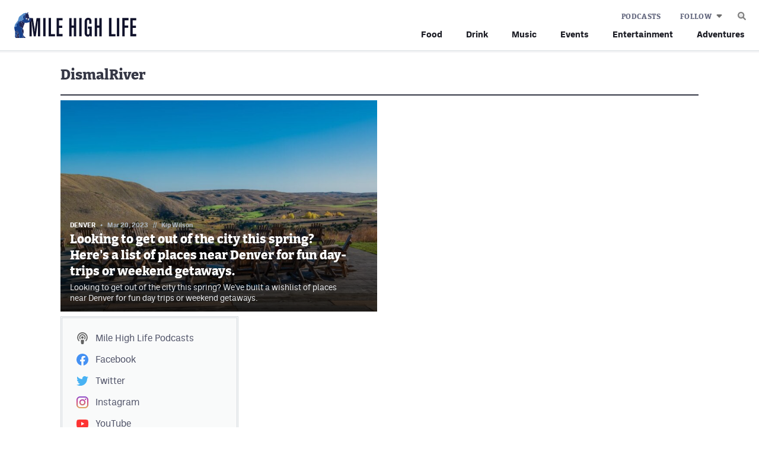

--- FILE ---
content_type: text/html; charset=UTF-8
request_url: https://milehighlife.com/tag/dismalriver/
body_size: 7331
content:
<!DOCTYPE html>
<html lang="en" xml:lang="en" xmlns="http://www.w3.org/1999/xhtml">

<head>
	<meta http-equiv="X-UA-Compatible" content="IE=Edge">
	<meta name="viewport" content="initial-scale=1, minimum-scale=1, minimal-ui, width=device-width" />
	<title>DismalRiver Archives | Mile High Life</title>
	<meta charset="UTF-8">
	<meta name='robots' content='index, follow, max-image-preview:large, max-snippet:-1, max-video-preview:-1' />
	<link rel="alternate" type="application/rss+xml" title="Mile High Life Feed" href="https://milehighlife.com/feed/">

	<!-- This site is optimized with the Yoast SEO plugin v26.7 - https://yoast.com/wordpress/plugins/seo/ -->
	<link rel="canonical" href="https://milehighlifecom.alias.strangecode.com/tag/dismalriver/" />
	<meta property="og:locale" content="en_US" />
	<meta property="og:type" content="article" />
	<meta property="og:title" content="DismalRiver Archives | Mile High Life" />
	<meta property="og:url" content="https://milehighlifecom.alias.strangecode.com/tag/dismalriver/" />
	<meta property="og:site_name" content="Mile High Life" />
	<meta property="og:image" content="https://milehighlife.com/wp-content/uploads/2023/02/OG-default.png" />
	<meta property="og:image:width" content="1200" />
	<meta property="og:image:height" content="630" />
	<meta property="og:image:type" content="image/png" />
	<meta name="twitter:card" content="summary_large_image" />
	<script type="application/ld+json" class="yoast-schema-graph">{"@context":"https://schema.org","@graph":[{"@type":"CollectionPage","@id":"https://milehighlifecom.alias.strangecode.com/tag/dismalriver/","url":"https://milehighlifecom.alias.strangecode.com/tag/dismalriver/","name":"DismalRiver Archives | Mile High Life","isPartOf":{"@id":"/#website"},"primaryImageOfPage":{"@id":"https://milehighlifecom.alias.strangecode.com/tag/dismalriver/#primaryimage"},"image":{"@id":"https://milehighlifecom.alias.strangecode.com/tag/dismalriver/#primaryimage"},"thumbnailUrl":"https://milehighlife.com/wp-content/uploads/2023/03/DRC_01461-img-web.jpg","breadcrumb":{"@id":"https://milehighlifecom.alias.strangecode.com/tag/dismalriver/#breadcrumb"},"inLanguage":"en-US"},{"@type":"ImageObject","inLanguage":"en-US","@id":"https://milehighlifecom.alias.strangecode.com/tag/dismalriver/#primaryimage","url":"https://milehighlife.com/wp-content/uploads/2023/03/DRC_01461-img-web.jpg","contentUrl":"https://milehighlife.com/wp-content/uploads/2023/03/DRC_01461-img-web.jpg","width":1000,"height":667},{"@type":"BreadcrumbList","@id":"https://milehighlifecom.alias.strangecode.com/tag/dismalriver/#breadcrumb","itemListElement":[{"@type":"ListItem","position":1,"name":"Home","item":"https://milehighlife.com/"},{"@type":"ListItem","position":2,"name":"DismalRiver"}]},{"@type":"WebSite","@id":"/#website","url":"/","name":"Mile High Life","description":"Life, Leisure, And Community In The Place We Call Home","potentialAction":[{"@type":"SearchAction","target":{"@type":"EntryPoint","urlTemplate":"/?s={search_term_string}"},"query-input":{"@type":"PropertyValueSpecification","valueRequired":true,"valueName":"search_term_string"}}],"inLanguage":"en-US"}]}</script>
	<!-- / Yoast SEO plugin. -->


<link rel="preconnect" href="https://adservice.google.com/"><link rel="preconnect" href="https://googleads.g.doubleclick.net/"><link rel="preconnect" href="https://www.googletagservices.com/"><!-- Google Tag Manager --><script>(function(w,d,s,l,i){w[l]=w[l]||[];w[l].push({'gtm.start':new Date().getTime(),event:'gtm.js'});var f=d.getElementsByTagName(s)[0],j=d.createElement(s),dl=l!='dataLayer'?'&l='+l:'';j.async=true;j.src='https://www.googletagmanager.com/gtm.js?id='+i+dl;f.parentNode.insertBefore(j,f);})(window,document,'script','dataLayer','GTM-PH6T7J4');</script><!-- End Google Tag Manager -->	<meta name="application-name" content="Mile High Life" />
	<link rel="preload" href="https://milehighlife.com/wp-content/themes/elbert/fonts/bitterpro-extrabold-subset.woff2" as="font" type="font/woff2" crossorigin="anonymous">
	<link rel="preload" href="https://milehighlife.com/wp-content/themes/elbert/fonts/ballinger-regular-subset.woff2" as="font" type="font/woff2" crossorigin="anonymous">
	<link rel="preload" href="https://milehighlife.com/wp-content/themes/elbert/fonts/ballinger-bold-subset.woff2" as="font" type="font/woff2" crossorigin="anonymous">		
	
	<link rel="apple-touch-icon" href="/apple-touch-icon.png"/>
	<link rel="apple-touch-icon" sizes="180x180" href="/apple-touch-icon.png">
	<link rel="icon" type="image/png" sizes="16x16" href="/favicon-16x16.png">	
	<link rel="icon" type="image/png" sizes="32x32" href="/favicon-32x32.png">	
	<link rel="icon" href="/favicon.ico" sizes="any">
	<link rel="icon" href="/favicon.svg" type="image/svg+xml">
	<meta name="msapplication-TileImage" content="/mstile-144x144.png">
	<link rel="manifest" href="/site.webmanifest" crossorigin="use-credentials"/>
	<script>function loadFonts(){sessionStorage.fontsLoaded?document.documentElement.classList.add("fonts-loaded-2"):"fonts"in document&&(console.log("document.fonts",document.fonts),document.fonts.load("1em bitterpro_extrabold_initial"),document.fonts.load("1em ballinger_initial").then((o=>{document.documentElement.classList.add("fonts-loaded-1"),Promise.all([document.fonts.load("800 1em bitterpro_extrabold"),document.fonts.load("400 1em ballinger"),document.fonts.load("700 1em ballinger")]).then((o=>{document.documentElement.classList.add("fonts-loaded-2"),sessionStorage.fontsLoaded=!0}))})))}loadFonts();</script><link rel="alternate" type="application/rss+xml" title="Mile High Life &raquo; DismalRiver Tag Feed" href="https://milehighlife.com/tag/dismalriver/feed/" />
<style id='wp-img-auto-sizes-contain-inline-css' type='text/css'>
img:is([sizes=auto i],[sizes^="auto," i]){contain-intrinsic-size:3000px 1500px}
/*# sourceURL=wp-img-auto-sizes-contain-inline-css */
</style>
<link rel='stylesheet' id='grid-css' href='https://milehighlife.com/wp-content/plugins/grid-shortcakes/grid-shortcakes.css?ver=6.9' type='text/css' media='all' />
<link rel='stylesheet' id='elbert-style-css' href='https://milehighlife.com/wp-content/themes/elbert/style.css?v=1742404884657%21&#038;ver=elbert-style' type='text/css' media='all' />
<link rel='stylesheet' id='elbert-style-mhl-css' href='https://milehighlife.com/wp-content/themes/elbert-mhl/style.css?v=1742404884660!' type='text/css' media='all' />
<script type="text/javascript" src="https://milehighlife.com/wp-includes/js/jquery/jquery.min.js?ver=3.7.1" id="jquery-core-js"></script>
<script type="text/javascript" src="https://milehighlife.com/wp-includes/js/jquery/jquery-migrate.min.js?ver=3.4.1" id="jquery-migrate-js"></script>
	<meta name="application-name" content="Mile High Life" />
	<meta name="apple-mobile-web-app-capable" content="yes" />
	<meta name="apple-mobile-web-app-status-bar-style" content="#112B61" />
	<link rel="mask-icon" href="/safari-pinned-tab.svg" color="#112B61">
	<meta name="theme-color" content="#112B61">
	<meta name="msapplication-TileColor" content="#112B61" />
	<!-- Google Ads --><script async src="https://securepubads.g.doubleclick.net/tag/js/gpt.js"></script><script>window.googletag = window.googletag || {cmd: []}; googletag.cmd.push(function() {var contentSizeMap = googletag.sizeMapping().addSize([1076, 0], [728, 90]) .addSize([800, 0], []).addSize([300, 0], [300, 250]).addSize([0, 0], []).build();googletag.defineSlot('/65792806/MHL-con-1', [[728, 90], [300, 250]], 'content-gpt-ad-1').setTargeting('lc', ['con']).setTargeting('p', ['1']).defineSizeMapping(contentSizeMap).addService(googletag.pubads());googletag.defineSlot('/65792806/MHL-con-2', [[728, 90], [300, 250]], 'content-gpt-ad-2').setTargeting('lc', ['con']).setTargeting('p', ['2']).defineSizeMapping(contentSizeMap).addService(googletag.pubads());var sidebarSizeMap = googletag.sizeMapping().addSize([723, 0], [[300, 600], [300, 250]]).addSize([300, 0], [300, 250]).addSize([0, 0], []).build();googletag.defineSlot('/65792806/MHL-sb-2', [[300, 600], [300, 250]], 'sidebar-gpt-ad-2').setTargeting('lc', ['sb']).setTargeting('p', ['2']).defineSizeMapping(sidebarSizeMap).addService(googletag.pubads());googletag.defineSlot('/65792806/MHL-sb-1', [300, 250], 'sidebar-gpt-ad-1').setTargeting('lc', ['sb']).setTargeting('p', ['1']).addService(googletag.pubads());googletag.defineSlot('/65792806/MHS-s-ftr', [1, 1], 'sticky-footer-ad').addService(googletag.pubads());googletag.pubads().setTargeting('h', ['']);});</script><!-- End Google Ads --></head>

<body class="archive tag tag-dismalriver tag-428 wp-theme-elbert wp-child-theme-elbert-mhl">
	<header id="masthead" class="">
		<div class="menu-container">

			<div class="navbar">
				<div class="site-branding" itemscope itemtype="http://schema.org/Organization">
					<a href="/" rel="home" itemprop="url" aria-label="Home">
						<img itemprop="logo" src="https://milehighlife.com/wp-content/themes/elbert-mhl/gfx/logo.svg" alt="logo">
					</a>
				</div>

				<button id="js-nav-icon" aria-label="mobile menu" aria-expanded="false" aria-pressed="false">
					<svg aria-hidden="true" width="25" height="21" viewBox="0 0 25 21" fill="none"
						xmlns="http://www.w3.org/2000/svg">
						<path id="line1" d="M2.45923 0H23.4592L24.9592 1.5L23.4592 3H2.45923L0.959229 1.5L2.45923 0Z"
							fill="var(--color-fill, #A80100)" />
						<path id="line2" d="M2.45923 9H23.4592L24.9592 10.5L23.4592 12H2.45923L0.959229 10.5L2.45923 9Z"
							fill="var(--color-fill, #A80100)" />
						<path id="line3"
							d="M2.45923 18H23.4592L24.9592 19.5L23.4592 21H2.45923L0.959229 19.5L2.45923 18Z"
							fill="var(--color-fill, #A80100)" />
					</svg>
				</button>
			</div>

			<nav id="site-navigation">
				
<form autocomplete="off" role="search" method="get" class="search-form"
	action="https://milehighlife.com/">
	<button type="submit" class="search-submit" aria-label="submit search">
		<i class="icon i-search" aria-hidden="true">
	<svg width="14" height="14" viewBox="0 0 14 14" xmlns="http://www.w3.org/2000/svg">
		<style>
		path {
			transition: fill 180ms ease-in-out;
		}
		</style>
		<defs>
			<linearGradient id="6qTYd/QMPhA=" x1="5.6875" y1="0" x2="5.6875" y2="11.375"
				gradientUnits="userSpaceOnUse">
				<stop stop-color="var(--color-gradient, #B3B3B3)" stop-opacity="0" />
				<stop stop-color="var(--color-gradient, #B3B3B3)" offset="1" stop-opacity="0.8" />
			</linearGradient>
		</defs>
		<path id="lens" opacity="0.75"
			d="M11.375 5.6875C11.375 8.82862 8.82862 11.375 5.6875 11.375C2.54638 11.375 0 8.82862 0 5.6875C0 2.54638 2.54638 0 5.6875 0C8.82862 0 11.375 2.54638 11.375 5.6875Z"
			fill="url(#6qTYd/QMPhA=)" />
		<path opacity="0.8" fill-rule="evenodd" clip-rule="evenodd"
			d="M5.6875 8.75C7.37887 8.75 8.75 7.37887 8.75 5.6875C8.75 3.99613 7.37887 2.625 5.6875 2.625C3.99613 2.625 2.625 3.99613 2.625 5.6875C2.625 7.37887 3.99613 8.75 5.6875 8.75ZM5.6875 11.375C8.82862 11.375 11.375 8.82862 11.375 5.6875C11.375 2.54638 8.82862 0 5.6875 0C2.54638 0 0 2.54638 0 5.6875C0 8.82862 2.54638 11.375 5.6875 11.375Z"
			fill="var(--color-inner-rim, #fff)" />
		<path class="handle" fill-rule="evenodd" clip-rule="evenodd"
			d="M9.1875 5.6875C9.1875 7.6205 7.6205 9.1875 5.6875 9.1875C3.7545 9.1875 2.1875 7.6205 2.1875 5.6875C2.1875 3.7545 3.7545 2.1875 5.6875 2.1875C7.6205 2.1875 9.1875 3.7545 9.1875 5.6875ZM8.8611 10.4079C7.95461 11.0186 6.86268 11.375 5.6875 11.375C2.54638 11.375 0 8.82862 0 5.6875C0 2.54638 2.54638 0 5.6875 0C8.82862 0 11.375 2.54638 11.375 5.6875C11.375 6.8627 11.0186 7.95466 10.4079 8.86115L13.8238 12.277C14.019 12.4723 14.019 12.7889 13.8238 12.9841L12.9841 13.8238C12.7888 14.0191 12.4722 14.0191 12.277 13.8238L8.8611 10.4079Z"
			fill="var(--color-fill, #808080)" />
	</svg>
</i>	</button>
	<input type="search" class="search-field"
		placeholder="Search &hellip;"
		value="" name="s"
		title="Search for:" />
</form>
				<button class="js-toggle-search"
					aria-label="search"><i class="icon i-search" aria-hidden="true">
	<svg width="14" height="14" viewBox="0 0 14 14" xmlns="http://www.w3.org/2000/svg">
		<style>
		path {
			transition: fill 180ms ease-in-out;
		}
		</style>
		<defs>
			<linearGradient id="b3RCT2uV8vE=" x1="5.6875" y1="0" x2="5.6875" y2="11.375"
				gradientUnits="userSpaceOnUse">
				<stop stop-color="var(--color-gradient, #B3B3B3)" stop-opacity="0" />
				<stop stop-color="var(--color-gradient, #B3B3B3)" offset="1" stop-opacity="0.8" />
			</linearGradient>
		</defs>
		<path id="lens" opacity="0.75"
			d="M11.375 5.6875C11.375 8.82862 8.82862 11.375 5.6875 11.375C2.54638 11.375 0 8.82862 0 5.6875C0 2.54638 2.54638 0 5.6875 0C8.82862 0 11.375 2.54638 11.375 5.6875Z"
			fill="url(#b3RCT2uV8vE=)" />
		<path opacity="0.8" fill-rule="evenodd" clip-rule="evenodd"
			d="M5.6875 8.75C7.37887 8.75 8.75 7.37887 8.75 5.6875C8.75 3.99613 7.37887 2.625 5.6875 2.625C3.99613 2.625 2.625 3.99613 2.625 5.6875C2.625 7.37887 3.99613 8.75 5.6875 8.75ZM5.6875 11.375C8.82862 11.375 11.375 8.82862 11.375 5.6875C11.375 2.54638 8.82862 0 5.6875 0C2.54638 0 0 2.54638 0 5.6875C0 8.82862 2.54638 11.375 5.6875 11.375Z"
			fill="var(--color-inner-rim, #fff)" />
		<path class="handle" fill-rule="evenodd" clip-rule="evenodd"
			d="M9.1875 5.6875C9.1875 7.6205 7.6205 9.1875 5.6875 9.1875C3.7545 9.1875 2.1875 7.6205 2.1875 5.6875C2.1875 3.7545 3.7545 2.1875 5.6875 2.1875C7.6205 2.1875 9.1875 3.7545 9.1875 5.6875ZM8.8611 10.4079C7.95461 11.0186 6.86268 11.375 5.6875 11.375C2.54638 11.375 0 8.82862 0 5.6875C0 2.54638 2.54638 0 5.6875 0C8.82862 0 11.375 2.54638 11.375 5.6875C11.375 6.8627 11.0186 7.95466 10.4079 8.86115L13.8238 12.277C14.019 12.4723 14.019 12.7889 13.8238 12.9841L12.9841 13.8238C12.7888 14.0191 12.4722 14.0191 12.277 13.8238L8.8611 10.4079Z"
			fill="var(--color-fill, #808080)" />
	</svg>
</i></button>

								<ul id="menu-featured-categories" class="menu-primary"><li id="menu-item-66" class="i-food menu-item menu-item-type-post_type menu-item-object-page menu-item-66"><a href="https://milehighlife.com/food/">Food</a></li>
<li id="menu-item-65" class="i-drink menu-item menu-item-type-post_type menu-item-object-page menu-item-65"><a href="https://milehighlife.com/drink/">Drink</a></li>
<li id="menu-item-64" class="i-music menu-item menu-item-type-post_type menu-item-object-page menu-item-64"><a href="https://milehighlife.com/music/">Music</a></li>
<li id="menu-item-63" class="i-events menu-item menu-item-type-post_type menu-item-object-page menu-item-63"><a href="https://milehighlife.com/events/">Events</a></li>
<li id="menu-item-62" class="i-entertainment menu-item menu-item-type-post_type menu-item-object-page menu-item-62"><a href="https://milehighlife.com/entertainment/">Entertainment</a></li>
<li id="menu-item-61" class="i-adventures menu-item menu-item-type-post_type menu-item-object-page menu-item-61"><a href="https://milehighlife.com/adventures/">Adventures</a></li>
</ul>				
												
								<ul id="menu-kicker-menu" class="menu-kicker"><li id="menu-item-33" class="menu-item menu-item-type-post_type menu-item-object-page menu-item-33"><a href="https://milehighlife.com/podcasts/">Podcasts</a></li>
</ul>				
				<ul class="follow-links">
	<li class="menu-item-has-children">
		<button>Follow</button>
		<ul class="sub-menu">
			<!-- <li class="sub-links">
				<ul>
					<li><a href="https://www.spreaker.com/user/14520356"><i class="icon i-podcast"></i><var>Mile High
								Life&nbsp;</var>Podcasts</a>
					</li>
				</ul>
			</li> -->
			<li><a href="https://www.facebook.com/milehighlife" target="_blank"><i
						class="icon i-facebook"></i>Facebook</a>
			</li>
			<li><a href="https://www.twitter.com/milehighlife_co" target="_blank"><i
						class="icon i-twitter"></i>Twitter</a>
			</li>
			<li><a href="https://www.instagram.com/milehighlife/" target="_blank"><i
						class="icon i-instagram"></i>Instagram</a></li>
			<li><a href="https://www.youtube.com/channel/UCBV3AeU1UlfQWmXfavuaHrw" target="_blank"><i
						class="icon i-youtube"></i>YouTube</a></li>
			<!-- <li><a href="https://www.twitch.tv/milehighsportstv" target="_blank"><i class="icon i-twitch"></i>Twitch</a></li> -->
			<li><a href="https://www.tiktok.com/@milehighlife_co" target="_blank"><i
						class="icon i-tiktok"></i>TikTok</a></li>
		</ul>
	</li>
</ul>
				<ul class="sister-links">
	<li class="dashed"></li>
	<li><a href="https://milehighsports.com" target="_blank"><i class="icon i-mhs"></i>MileHighSports.com</a></li>
	<li><a href="https://www.denverstiffs.com" target="_blank"><i class="icon i-ds"></i>DenverStiffs.com</a></li>
	<li><a href="https://hockeymountainhigh.com" target="_blank"><i class="icon i-hmh"></i>HockeyMountainHigh.com</a></li>
	<li><a href="https://coloradopreps.com" target="_blank"><i class="icon i-copreps"></i>ColoradoPreps.com</a></li>
</ul>

												<ul id="menu-contact-menu" class="menu-contact"><li id="menu-item-333" class="menu-item menu-item-type-post_type menu-item-object-page menu-item-333"><a href="https://milehighlife.com/contact/">Contact</a></li>
<li id="menu-item-329" class="menu-item menu-item-type-post_type menu-item-object-page menu-item-329"><a href="https://milehighlife.com/contest-rules/">Contest Rules</a></li>
<li id="menu-item-36" class="menu-item menu-item-type-post_type menu-item-object-page menu-item-privacy-policy menu-item-36"><a rel="privacy-policy" href="https://milehighlife.com/privacy-policy/">Privacy Policy</a></li>
</ul>				
				<button class="close-menu" aria-label="close mobile menu">
					<i aria-hidden="true">
						<svg width="18" height="17" viewBox="0 0 18 17" fill="none" xmlns="http://www.w3.org/2000/svg">
							<path fill-rule="evenodd" clip-rule="evenodd"
								d="M11.125 8.5L17.5 14.875V17H15.375L9 10.625L2.625 17H0.5V14.875L6.875 8.5L0.5 2.125V0H2.625L9 6.375L15.375 0H17.5V2.125L11.125 8.5Z"
								fill="white" />
						</svg></i>
				</button>
			</nav>
		</div>
	</header>
<main id="post-967" class="archive pt-medium-1 pb-2 pb-large-3 pb-xxlarge-6 post-967 post type-post status-publish format-standard has-post-thumbnail hentry category-adventures category-concerts category-denver tag-canyon-swing tag-colorado tag-dismalriver tag-ghosttown tag-mishawaka tag-outdooradventures tag-outdoors tag-spring">

	<div class="grid-container">
		<div class="grid-x grid-margin-x">
			<div class="cell">
				<header class="page-title archive-title border-under">
	<h1 class="heading">
		DismalRiver	</h1>
</header>			</div>
		</div>

										<div class="grid-x grid-margin-x featured-posts featured-large">
									
<article class="post-excerpt denver">
	<a href="https://milehighlife.com/kips-colorado-spring-wishlist/">

		<figure class="thumb">
			<div class="aspect standard">
				<div class="img-wrap">
										<img width="425" height="283" src="https://milehighlife.com/wp-content/uploads/2023/03/DRC_01461-img-web-728x486.jpg" class="lazyloaded wp-post-image" alt="" loading="eager" decoding="async" srcset="https://milehighlife.com/wp-content/uploads/2023/03/DRC_01461-img-web-728x486.jpg 728w, https://milehighlife.com/wp-content/uploads/2023/03/DRC_01461-img-web-640x426.jpg 640w, https://milehighlife.com/wp-content/uploads/2023/03/DRC_01461-img-web.jpg 1000w" sizes="(max-width: 728px) 100vw, 728px" />									</div>
			</div>
		</figure>

		<div class="excerpt-content">
			<div class="post-meta">
								<span class="post-cat">Denver</span> <span class="sep diamond"
					  aria-hidden="true"><svg width="4" height="5" viewBox="0 0 4 5" fill="none">
						<path d="M0 2.5L2 0.5L4 2.5L2 4.5L0 2.5Z" />
					</svg></span>
								<div class="by-line">
					<span class="date">Mar 20, 2023</span>
					<span class="sep" aria-hidden="true">//</span><span class="author">Kip Wilson</span>
														</div>
			</div>
			<h4 class="headline">
				Looking to get out of the city this spring? Here's a list of places near Denver for fun day-trips or weekend getaways.			</h4>
			<p>Looking to get out of the city this spring? We've built a wishlist of places near Denver for fun day trips or weekend getaways.</p>
		</div>
	</a>
</article>											</div>

		
		
		<div class="grid-x grid-margin-x">
			
			
			

<aside class="cell xsmall-12 large-shrink sidebar" data-sticky="true">
	<div class="sidebar-wrapper">

		<div id='sidebar-gpt-ad-1' class='widget' style='width: 300px; min-height: 250px;'></div>
				<div class="widget sidebar-list">
			<ul class="follow-links">
	<li><a href="/podcasts/"><i class="icon i-podcast"></i><var>Mile High
				Life&nbsp;</var>Podcasts</a></li>
	<li><a href="https://www.facebook.com/milehighlife" target="_blank"><i class="icon i-facebook"></i>Facebook</a></li>
	<li><a href="https://www.twitter.com/milehighlife_co" target="_blank"><i class="icon i-twitter"></i>Twitter</a></li>
	<li><a href="https://www.instagram.com/milehighlife/" target="_blank"><i class="icon i-instagram"></i>Instagram</a>
	</li>
	<li><a href="https://www.youtube.com/channel/UCBV3AeU1UlfQWmXfavuaHrw" target="_blank"><i
				class="icon i-youtube"></i>YouTube</a></li>
	<!-- <li><a href="https://www.twitch.tv/milehighsportstv" target="_blank"><i class="icon i-twitch"></i>Twitch</a></li> -->
	<li><a href="https://www.tiktok.com/@milehighsports" target="_blank"><i class="icon i-tiktok"></i>TikTok</a></li>
</ul>
		</div>
		
		<div id='sidebar-gpt-ad-2' class='widget' style='width: 300px; min-height: 250px;'></div>
		<div class="widget sidebar-list">
	<h6 class="heading bold">Headlines</h6>
	<ul class="headlines">
						<li class="podcasts">
			<span class="diamond"><svg width="4" height="5" viewBox="0 0 4 5" fill="none">
					<path d="M0 2.5L2 0.5L4 2.5L2 4.5L0 2.5Z" />
				</svg></span>
			<a href="https://milehighlife.com/happy-friday-denver-arachibutyrophobia/">Happy Friday: Arachibutyrophobia</a>
		</li>
						<li class="podcasts">
			<span class="diamond"><svg width="4" height="5" viewBox="0 0 4 5" fill="none">
					<path d="M0 2.5L2 0.5L4 2.5L2 4.5L0 2.5Z" />
				</svg></span>
			<a href="https://milehighlife.com/happy-friday-denver-thanks-for-the-invite/">Happy Friday: Thanks for the Invite</a>
		</li>
						<li class="podcasts">
			<span class="diamond"><svg width="4" height="5" viewBox="0 0 4 5" fill="none">
					<path d="M0 2.5L2 0.5L4 2.5L2 4.5L0 2.5Z" />
				</svg></span>
			<a href="https://milehighlife.com/vic-lombardis-denver-ep-12-j-j-ament-president-ceo-denver-metro-chamber-of-commerce/">Vic Lombardi's Denver Ep. 12: J. J. Ament</a>
		</li>
						<li class="podcasts">
			<span class="diamond"><svg width="4" height="5" viewBox="0 0 4 5" fill="none">
					<path d="M0 2.5L2 0.5L4 2.5L2 4.5L0 2.5Z" />
				</svg></span>
			<a href="https://milehighlife.com/happy-friday-denver-touched-up-roots/">Happy Friday Denver: Touched Up Roots</a>
		</li>
						<li class="podcasts">
			<span class="diamond"><svg width="4" height="5" viewBox="0 0 4 5" fill="none">
					<path d="M0 2.5L2 0.5L4 2.5L2 4.5L0 2.5Z" />
				</svg></span>
			<a href="https://milehighlife.com/happy-friday-denver-buy-a-vowel/">Happy Friday: Buy a Vowel</a>
		</li>
						<li class="podcasts">
			<span class="diamond"><svg width="4" height="5" viewBox="0 0 4 5" fill="none">
					<path d="M0 2.5L2 0.5L4 2.5L2 4.5L0 2.5Z" />
				</svg></span>
			<a href="https://milehighlife.com/happy-friday-denver-billboard-over-broadway/">Happy Friday: Billboard Over Broadway</a>
		</li>
						<li class="denver">
			<span class="diamond"><svg width="4" height="5" viewBox="0 0 4 5" fill="none">
					<path d="M0 2.5L2 0.5L4 2.5L2 4.5L0 2.5Z" />
				</svg></span>
			<a href="https://milehighlife.com/happy-friday-denver-dont-fear-the-reaper/">Happy Friday: Don't Fear the Reaper</a>
		</li>
			</ul>
</div>

			</div>
</aside>		</div>

	</div>
</main>
<footer>
	<div class="grid-container">
		<div class="grid-x">

						<nav id="footer-navigation">
												<div class="col">
					<ul id="menu-featured-categories-1" class="menu-primary"><li class="i-food menu-item menu-item-type-post_type menu-item-object-page menu-item-66"><a href="https://milehighlife.com/food/">Food</a></li>
<li class="i-drink menu-item menu-item-type-post_type menu-item-object-page menu-item-65"><a href="https://milehighlife.com/drink/">Drink</a></li>
<li class="i-music menu-item menu-item-type-post_type menu-item-object-page menu-item-64"><a href="https://milehighlife.com/music/">Music</a></li>
<li class="i-events menu-item menu-item-type-post_type menu-item-object-page menu-item-63"><a href="https://milehighlife.com/events/">Events</a></li>
<li class="i-entertainment menu-item menu-item-type-post_type menu-item-object-page menu-item-62"><a href="https://milehighlife.com/entertainment/">Entertainment</a></li>
<li class="i-adventures menu-item menu-item-type-post_type menu-item-object-page menu-item-61"><a href="https://milehighlife.com/adventures/">Adventures</a></li>
</ul>				</div>
				
				
								<div class="col">
					<ul id="menu-kicker-menu-1" class="menu-kicker"><li class="menu-item menu-item-type-post_type menu-item-object-page menu-item-33"><a href="https://milehighlife.com/podcasts/">Podcasts</a></li>
</ul>
					<ul class="sister-links">
	<li class="dashed"></li>
	<li><a href="https://milehighsports.com" target="_blank"><i class="icon i-mhs"></i>MileHighSports.com</a></li>
	<li><a href="https://www.denverstiffs.com" target="_blank"><i class="icon i-ds"></i>DenverStiffs.com</a></li>
	<li><a href="https://hockeymountainhigh.com" target="_blank"><i class="icon i-hmh"></i>HockeyMountainHigh.com</a></li>
	<li><a href="https://coloradopreps.com" target="_blank"><i class="icon i-copreps"></i>ColoradoPreps.com</a></li>
</ul>
				</div>
				
				<hr class="divider">

								<div class="col">
					<ul class="follow-links">
	<li class="menu-item-has-children">
		<button>Follow</button>
		<ul class="sub-menu">
			<!-- <li class="sub-links">
				<ul>
					<li><a href="https://www.spreaker.com/user/14520356"><i class="icon i-podcast"></i><var>Mile High
								Life&nbsp;</var>Podcasts</a>
					</li>
				</ul>
			</li> -->
			<li><a href="https://www.facebook.com/milehighlife" target="_blank"><i
						class="icon i-facebook"></i>Facebook</a>
			</li>
			<li><a href="https://www.twitter.com/milehighlife_co" target="_blank"><i
						class="icon i-twitter"></i>Twitter</a>
			</li>
			<li><a href="https://www.instagram.com/milehighlife/" target="_blank"><i
						class="icon i-instagram"></i>Instagram</a></li>
			<li><a href="https://www.youtube.com/channel/UCBV3AeU1UlfQWmXfavuaHrw" target="_blank"><i
						class="icon i-youtube"></i>YouTube</a></li>
			<!-- <li><a href="https://www.twitch.tv/milehighsportstv" target="_blank"><i class="icon i-twitch"></i>Twitch</a></li> -->
			<li><a href="https://www.tiktok.com/@milehighlife_co" target="_blank"><i
						class="icon i-tiktok"></i>TikTok</a></li>
		</ul>
	</li>
</ul>
				</div>
				
				<div class="col">
										<ul id="menu-contact-menu-1" class="menu-contact"><li class="menu-item menu-item-type-post_type menu-item-object-page menu-item-333"><a href="https://milehighlife.com/contact/">Contact</a></li>
<li class="menu-item menu-item-type-post_type menu-item-object-page menu-item-329"><a href="https://milehighlife.com/contest-rules/">Contest Rules</a></li>
<li class="menu-item menu-item-type-post_type menu-item-object-page menu-item-privacy-policy menu-item-36"><a rel="privacy-policy" href="https://milehighlife.com/privacy-policy/">Privacy Policy</a></li>
</ul>					
					<div class="copyright">
						<a class="footer-logo" href="/" aria-label="Home">
							<img src="https://milehighlife.com/wp-content/themes/elbert-mhl/gfx/logo-mono.svg" alt="logo">
						</a>
						&copy; 2022–2026 Mile High Life <br>All Rights
						Reserved.&nbsp;
					</div>
				</div>

				<div class="col copyright copyright-for-mobile">
					<a class="footer-logo" href="/" aria-label="Home">
						<img src="https://milehighlife.com/wp-content/themes/elbert-mhl/gfx/logo-mono.svg" alt="logo">
					</a>
					&copy; 2022–2026 Mile High Life <br>All Rights
					Reserved.&nbsp;
				</div>
			</nav>
					</div>
	</div>
</footer>

<div class="modal-search" aria-modal="false" role="alertdialog">
	<div class="form-wrapper">
		<form autocomplete="off" role="search" method="get" class="search-form"
			action="https://milehighlife.com/">
			<i class="icon i-search" aria-hidden="true">
	<svg width="14" height="14" viewBox="0 0 14 14" xmlns="http://www.w3.org/2000/svg">
		<style>
		path {
			transition: fill 180ms ease-in-out;
		}
		</style>
		<defs>
			<linearGradient id="D9XF0/dhCzw=" x1="5.6875" y1="0" x2="5.6875" y2="11.375"
				gradientUnits="userSpaceOnUse">
				<stop stop-color="var(--color-gradient, #B3B3B3)" stop-opacity="0" />
				<stop stop-color="var(--color-gradient, #B3B3B3)" offset="1" stop-opacity="0.8" />
			</linearGradient>
		</defs>
		<path id="lens" opacity="0.75"
			d="M11.375 5.6875C11.375 8.82862 8.82862 11.375 5.6875 11.375C2.54638 11.375 0 8.82862 0 5.6875C0 2.54638 2.54638 0 5.6875 0C8.82862 0 11.375 2.54638 11.375 5.6875Z"
			fill="url(#D9XF0/dhCzw=)" />
		<path opacity="0.8" fill-rule="evenodd" clip-rule="evenodd"
			d="M5.6875 8.75C7.37887 8.75 8.75 7.37887 8.75 5.6875C8.75 3.99613 7.37887 2.625 5.6875 2.625C3.99613 2.625 2.625 3.99613 2.625 5.6875C2.625 7.37887 3.99613 8.75 5.6875 8.75ZM5.6875 11.375C8.82862 11.375 11.375 8.82862 11.375 5.6875C11.375 2.54638 8.82862 0 5.6875 0C2.54638 0 0 2.54638 0 5.6875C0 8.82862 2.54638 11.375 5.6875 11.375Z"
			fill="var(--color-inner-rim, #fff)" />
		<path class="handle" fill-rule="evenodd" clip-rule="evenodd"
			d="M9.1875 5.6875C9.1875 7.6205 7.6205 9.1875 5.6875 9.1875C3.7545 9.1875 2.1875 7.6205 2.1875 5.6875C2.1875 3.7545 3.7545 2.1875 5.6875 2.1875C7.6205 2.1875 9.1875 3.7545 9.1875 5.6875ZM8.8611 10.4079C7.95461 11.0186 6.86268 11.375 5.6875 11.375C2.54638 11.375 0 8.82862 0 5.6875C0 2.54638 2.54638 0 5.6875 0C8.82862 0 11.375 2.54638 11.375 5.6875C11.375 6.8627 11.0186 7.95466 10.4079 8.86115L13.8238 12.277C14.019 12.4723 14.019 12.7889 13.8238 12.9841L12.9841 13.8238C12.7888 14.0191 12.4722 14.0191 12.277 13.8238L8.8611 10.4079Z"
			fill="var(--color-fill, #808080)" />
	</svg>
</i>			<input type="search" class="search-field"
				placeholder="Search &hellip;"
				value="" name="s"
				title="Search for:" />
			<button type="submit" class="search-submit">
				<svg width="15" height="24" viewBox="0 0 15 24" xmlns="http://www.w3.org/2000/svg">
					<path fill-rule="evenodd" clip-rule="evenodd"
						d="M3.2503 0.686432L0.422061 3.51467L0.421875 20.4849L3.2503 23.3135L14.564 12.0001L3.2503 0.686432Z" />
				</svg>
			</button>
		</form>
	</div>
	<button class="close-modal">
		<i aria-hidden="true">
			<svg width="18" height="17" viewBox="0 0 18 17" xmlns="http://www.w3.org/2000/svg">
				<path fill-rule="evenodd" clip-rule="evenodd"
					d="M11.125 8.5L17.5 14.875V17H15.375L9 10.625L2.625 17H0.5V14.875L6.875 8.5L0.5 2.125V0H2.625L9 6.375L15.375 0H17.5V2.125L11.125 8.5Z" />
			</svg>
		</i>
	</button>
</div><!-- Google Tag Manager (noscript) --><noscript><iframe src="https://www.googletagmanager.com/ns.html?id=GTM-PH6T7J4" height="0" width="0" style="display:none;visibility:hidden"></iframe></noscript><!-- End Google Tag Manager (noscript) --><script type="text/javascript" src="https://milehighlife.com/wp-content/themes/elbert/js/scripts.js?v=1742404884657!" id="elbert-scripts-js"></script>
<script type="speculationrules">
{"prefetch":[{"source":"document","where":{"and":[{"href_matches":"/*"},{"not":{"href_matches":["/wp-*.php","/wp-admin/*","/wp-content/uploads/*","/wp-content/*","/wp-content/plugins/*","/wp-content/themes/elbert-mhl/*","/wp-content/themes/elbert/*","/*\\?(.+)"]}},{"not":{"selector_matches":"a[rel~=\"nofollow\"]"}},{"not":{"selector_matches":".no-prefetch, .no-prefetch a"}}]},"eagerness":"conservative"}]}
</script>
<!-- Sticky Footer Ad --><div id='sticky-footer-ad'></div><script>googletag.cmd.push(function() {
		googletag.pubads().enableSingleRequest();
		googletag.pubads().collapseEmptyDivs();
		googletag.pubads().enableLazyLoad();
		googletag.enableServices();
		const adunits = document.querySelectorAll('div[id*="-gpt-ad-"]');
		for (var i = 0; i < adunits.length; i++) {
			googletag.cmd.push(function() {
				googletag.display(adunits[i].getAttribute('id'));
			});
		}

		function refresh_Ads(){
			/* if window resizes below 1076px and banners exist on page, trigger a refresh */
			let screensize = window.innerWidth || document.documentElement.clientWidth || document.body.clientWidth;
			let has_banners = document.querySelector('div[id^="content-gpt-ad"] iframe[width="728"]');
			if(screensize < 1076 && has_banners) googletag.pubads().refresh();
		}

		window.addEventListener ? window.addEventListener('resize', refresh_Ads, false) : window.attachEvent && window.attachEvent('onresize', refresh_Ads);
	});</script><script defer src="https://static.cloudflareinsights.com/beacon.min.js/vcd15cbe7772f49c399c6a5babf22c1241717689176015" integrity="sha512-ZpsOmlRQV6y907TI0dKBHq9Md29nnaEIPlkf84rnaERnq6zvWvPUqr2ft8M1aS28oN72PdrCzSjY4U6VaAw1EQ==" data-cf-beacon='{"version":"2024.11.0","token":"7c2b820101cd4923be5493879784c6b7","r":1,"server_timing":{"name":{"cfCacheStatus":true,"cfEdge":true,"cfExtPri":true,"cfL4":true,"cfOrigin":true,"cfSpeedBrain":true},"location_startswith":null}}' crossorigin="anonymous"></script>
</body>

</html>

--- FILE ---
content_type: text/html; charset=utf-8
request_url: https://www.google.com/recaptcha/api2/aframe
body_size: 267
content:
<!DOCTYPE HTML><html><head><meta http-equiv="content-type" content="text/html; charset=UTF-8"></head><body><script nonce="pTQJnnmCRJaU8M-bJ2Wh4Q">/** Anti-fraud and anti-abuse applications only. See google.com/recaptcha */ try{var clients={'sodar':'https://pagead2.googlesyndication.com/pagead/sodar?'};window.addEventListener("message",function(a){try{if(a.source===window.parent){var b=JSON.parse(a.data);var c=clients[b['id']];if(c){var d=document.createElement('img');d.src=c+b['params']+'&rc='+(localStorage.getItem("rc::a")?sessionStorage.getItem("rc::b"):"");window.document.body.appendChild(d);sessionStorage.setItem("rc::e",parseInt(sessionStorage.getItem("rc::e")||0)+1);localStorage.setItem("rc::h",'1768638792456');}}}catch(b){}});window.parent.postMessage("_grecaptcha_ready", "*");}catch(b){}</script></body></html>

--- FILE ---
content_type: image/svg+xml
request_url: https://milehighlife.com/wp-content/themes/elbert/gfx/social/instagram.svg
body_size: 194
content:
<svg width="16" height="16" viewBox="0 0 16 16" fill="none" xmlns="http://www.w3.org/2000/svg">
<path d="M11.2335 0H4.76649C2.13823 0 0 2.13823 0 4.76649V11.2335C0 13.8618 2.13823 16 4.76649 16H11.2335C13.8618 16 16 13.8618 16 11.2335V4.76649C16 2.13823 13.8617 0 11.2335 0ZM14.3904 11.2335C14.3904 12.977 12.977 14.3904 11.2335 14.3904H4.76649C3.023 14.3904 1.6096 12.977 1.6096 11.2335V4.76649C1.6096 3.02297 3.023 1.6096 4.76649 1.6096H11.2335C12.977 1.6096 14.3904 3.02297 14.3904 4.76649V11.2335Z" fill="url(#paint0_linear_223_21681)"/>
<path d="M7.99999 3.86182C5.7182 3.86182 3.86182 5.7182 3.86182 7.99996C3.86182 10.2817 5.7182 12.1381 7.99999 12.1381C10.2818 12.1381 12.1382 10.2817 12.1382 7.99996C12.1382 5.71817 10.2818 3.86182 7.99999 3.86182ZM7.99999 10.5286C6.60348 10.5286 5.47142 9.39649 5.47142 7.99999C5.47142 6.60348 6.60351 5.47142 7.99999 5.47142C9.39649 5.47142 10.5286 6.60348 10.5286 7.99999C10.5286 9.39646 9.39646 10.5286 7.99999 10.5286Z" fill="url(#paint1_linear_223_21681)"/>
<path d="M12.1461 4.88455C12.6938 4.88455 13.1377 4.4406 13.1377 3.89296C13.1377 3.34532 12.6938 2.90137 12.1461 2.90137C11.5985 2.90137 11.1545 3.34532 11.1545 3.89296C11.1545 4.4406 11.5985 4.88455 12.1461 4.88455Z" fill="url(#paint2_linear_223_21681)"/>
<defs>
<linearGradient id="paint0_linear_223_21681" x1="8" y1="15.9534" x2="8" y2="0.124275" gradientUnits="userSpaceOnUse">
<stop stop-color="#E09B3D"/>
<stop offset="0.3" stop-color="#C74C4D"/>
<stop offset="0.6" stop-color="#C21975"/>
<stop offset="1" stop-color="#7024C4"/>
</linearGradient>
<linearGradient id="paint1_linear_223_21681" x1="7.99999" y1="15.9534" x2="7.99999" y2="0.124261" gradientUnits="userSpaceOnUse">
<stop stop-color="#E09B3D"/>
<stop offset="0.3" stop-color="#C74C4D"/>
<stop offset="0.6" stop-color="#C21975"/>
<stop offset="1" stop-color="#7024C4"/>
</linearGradient>
<linearGradient id="paint2_linear_223_21681" x1="12.1461" y1="15.9535" x2="12.1461" y2="0.124334" gradientUnits="userSpaceOnUse">
<stop stop-color="#E09B3D"/>
<stop offset="0.3" stop-color="#C74C4D"/>
<stop offset="0.6" stop-color="#C21975"/>
<stop offset="1" stop-color="#7024C4"/>
</linearGradient>
</defs>
</svg>


--- FILE ---
content_type: application/javascript
request_url: https://milehighlife.com/wp-content/themes/elbert/js/scripts.js?v=1742404884657!
body_size: 12837
content:
/*! picturefill - v3.0.2 - 2016-02-12
 * https://scottjehl.github.io/picturefill/
 * Copyright (c) 2016 https://github.com/scottjehl/picturefill/blob/master/Authors.txt; Licensed MIT
 */
!function(e){var t=navigator.userAgent;e.HTMLPictureElement&&/ecko/.test(t)&&t.match(/rv\:(\d+)/)&&RegExp.$1<45&&addEventListener("resize",function(){var t,n=document.createElement("source"),i=function(e){var t,i,r=e.parentNode;"PICTURE"===r.nodeName.toUpperCase()?(t=n.cloneNode(),r.insertBefore(t,r.firstElementChild),setTimeout((function(){r.removeChild(t)}))):(!e._pfLastSize||e.offsetWidth>e._pfLastSize)&&(e._pfLastSize=e.offsetWidth,i=e.sizes,e.sizes+=",100vw",setTimeout((function(){e.sizes=i})))},r=function(){var e,t=document.querySelectorAll("picture > img, img[srcset][sizes]");for(e=0;e<t.length;e++)i(t[e])},o=function(){clearTimeout(t),t=setTimeout(r,99)},s=e.matchMedia&&matchMedia("(orientation: landscape)"),a=function(){o(),s&&s.addListener&&s.addListener(o)};return n.srcset="[data-uri]",/^[c|i]|d$/.test(document.readyState||"")?a():document.addEventListener("DOMContentLoaded",a),o}())}(window),function(e,t,n){"use strict";function i(e){return" "===e||"\t"===e||"\n"===e||"\f"===e||"\r"===e}function r(e,t,n,i){var r,o,s;return"saveData"===b.algorithm?e>2.7?s=n+1:(o=(t-n)*(r=Math.pow(e-.6,1.5)),i&&(o+=.1*r),s=e+o):s=n>1?Math.sqrt(e*t):e,s>n}function o(e,t){return e.res-t.res}function s(e,t,n){var i;return!n&&t&&(n=(n=e[d.ns].sets)&&n[n.length-1]),(i=a(t,n))&&(t=d.makeUrl(t),e[d.ns].curSrc=t,e[d.ns].curCan=i,i.res||G(i,i.set.sizes)),i}function a(e,t){var n,i,r;if(e&&t)for(r=d.parseSet(t),e=d.makeUrl(e),n=0;n<r.length;n++)if(e===d.makeUrl(r[n].url)){i=r[n];break}return i}t.createElement("picture");var c,l,u,d={},f=!1,m=function(){},h=t.createElement("img"),p=h.getAttribute,g=h.setAttribute,v=h.removeAttribute,y=t.documentElement,A={},b={algorithm:""},w="data-pfsrc",E=w+"set",x=navigator.userAgent,C=/rident/.test(x)||/ecko/.test(x)&&x.match(/rv\:(\d+)/)&&RegExp.$1>35,z="currentSrc",S=/\s+\+?\d+(e\d+)?w/,L=/(\([^)]+\))?\s*(.+)/,T=e.picturefillCFG,_="font-size:100%!important;",M=!0,k={},B={},j=e.devicePixelRatio,I={px:1,in:96},R=t.createElement("a"),P=!1,O=/^[ \t\n\r\u000c]+/,N=/^[, \t\n\r\u000c]+/,q=/^[^ \t\n\r\u000c]+/,H=/[,]+$/,D=/^\d+$/,W=/^-?(?:[0-9]+|[0-9]*\.[0-9]+)(?:[eE][+-]?[0-9]+)?$/,$=function(e,t,n,i){e.addEventListener?e.addEventListener(t,n,i||!1):e.attachEvent&&e.attachEvent("on"+t,n)},U=function(e){var t={};return function(n){return n in t||(t[n]=e(n)),t[n]}},F=function(){var e=/^([\d\.]+)(em|vw|px)$/,t=U((function(e){return"return "+function(){for(var e=arguments,t=0,n=e[0];++t in e;)n=n.replace(e[t],e[++t]);return n}((e||"").toLowerCase(),/\band\b/g,"&&",/,/g,"||",/min-([a-z-\s]+):/g,"e.$1>=",/max-([a-z-\s]+):/g,"e.$1<=",/calc([^)]+)/g,"($1)",/(\d+[\.]*[\d]*)([a-z]+)/g,"($1 * e.$2)",/^(?!(e.[a-z]|[0-9\.&=|><\+\-\*\(\)\/])).*/gi,"")+";"}));return function(n,i){var r;if(!(n in k))if(k[n]=!1,i&&(r=n.match(e)))k[n]=r[1]*I[r[2]];else try{k[n]=new Function("e",t(n))(I)}catch(e){}return k[n]}}(),G=function(e,t){return e.w?(e.cWidth=d.calcListLength(t||"100vw"),e.res=e.w/e.cWidth):e.res=e.d,e},Q=function(e){if(f){var n,i,r,o=e||{};if(o.elements&&1===o.elements.nodeType&&("IMG"===o.elements.nodeName.toUpperCase()?o.elements=[o.elements]:(o.context=o.elements,o.elements=null)),r=(n=o.elements||d.qsa(o.context||t,o.reevaluate||o.reselect?d.sel:d.selShort)).length){for(d.setupRun(o),P=!0,i=0;r>i;i++)d.fillImg(n[i],o);d.teardownRun(o)}}};e.console&&console.warn,z in h||(z="src"),A["image/jpeg"]=!0,A["image/gif"]=!0,A["image/png"]=!0,A["image/svg+xml"]=t.implementation.hasFeature("http://www.w3.org/TR/SVG11/feature#Image","1.1"),d.ns=("pf"+(new Date).getTime()).substr(0,9),d.supSrcset="srcset"in h,d.supSizes="sizes"in h,d.supPicture=!!e.HTMLPictureElement,d.supSrcset&&d.supPicture&&!d.supSizes&&function(e){h.srcset="data:,a",e.src="data:,a",d.supSrcset=h.complete===e.complete,d.supPicture=d.supSrcset&&d.supPicture}(t.createElement("img")),d.supSrcset&&!d.supSizes?function(){var e="[data-uri]",n=t.createElement("img"),i=function(){2===n.width&&(d.supSizes=!0),l=d.supSrcset&&!d.supSizes,f=!0,setTimeout(Q)};n.onload=i,n.onerror=i,n.setAttribute("sizes","9px"),n.srcset=e+" 1w,[data-uri] 9w",n.src=e}():f=!0,d.selShort="picture>img,img[srcset]",d.sel=d.selShort,d.cfg=b,d.DPR=j||1,d.u=I,d.types=A,d.setSize=m,d.makeUrl=U((function(e){return R.href=e,R.href})),d.qsa=function(e,t){return"querySelector"in e?e.querySelectorAll(t):[]},d.matchesMedia=function(){return e.matchMedia&&(matchMedia("(min-width: 0.1em)")||{}).matches?d.matchesMedia=function(e){return!e||matchMedia(e).matches}:d.matchesMedia=d.mMQ,d.matchesMedia.apply(this,arguments)},d.mMQ=function(e){return!e||F(e)},d.calcLength=function(e){var t=F(e,!0)||!1;return 0>t&&(t=!1),t},d.supportsType=function(e){return!e||A[e]},d.parseSize=U((function(e){var t=(e||"").match(L);return{media:t&&t[1],length:t&&t[2]}})),d.parseSet=function(e){return e.cands||(e.cands=function(e,t){function n(t){var n,i=t.exec(e.substring(f));return i?(n=i[0],f+=n.length,n):void 0}function r(){var e,n,i,r,o,c,l,u,d,f=!1,h={};for(r=0;r<a.length;r++)c=(o=a[r])[o.length-1],l=o.substring(0,o.length-1),u=parseInt(l,10),d=parseFloat(l),D.test(l)&&"w"===c?((e||n)&&(f=!0),0===u?f=!0:e=u):W.test(l)&&"x"===c?((e||n||i)&&(f=!0),0>d?f=!0:n=d):D.test(l)&&"h"===c?((i||n)&&(f=!0),0===u?f=!0:i=u):f=!0;f||(h.url=s,e&&(h.w=e),n&&(h.d=n),i&&(h.h=i),i||n||e||(h.d=1),1===h.d&&(t.has1x=!0),h.set=t,m.push(h))}function o(){for(n(O),c="",l="in descriptor";;){if(u=e.charAt(f),"in descriptor"===l)if(i(u))c&&(a.push(c),c="",l="after descriptor");else{if(","===u)return f+=1,c&&a.push(c),void r();if("("===u)c+=u,l="in parens";else{if(""===u)return c&&a.push(c),void r();c+=u}}else if("in parens"===l)if(")"===u)c+=u,l="in descriptor";else{if(""===u)return a.push(c),void r();c+=u}else if("after descriptor"===l)if(i(u));else{if(""===u)return void r();l="in descriptor",f-=1}f+=1}}for(var s,a,c,l,u,d=e.length,f=0,m=[];;){if(n(N),f>=d)return m;s=n(q),a=[],","===s.slice(-1)?(s=s.replace(H,""),r()):o()}}(e.srcset,e)),e.cands},d.getEmValue=function(){var e;if(!c&&(e=t.body)){var n=t.createElement("div"),i=y.style.cssText,r=e.style.cssText;n.style.cssText="position:absolute;left:0;visibility:hidden;display:block;padding:0;border:none;font-size:1em;width:1em;overflow:hidden;clip:rect(0px, 0px, 0px, 0px)",y.style.cssText=_,e.style.cssText=_,e.appendChild(n),c=n.offsetWidth,e.removeChild(n),c=parseFloat(c,10),y.style.cssText=i,e.style.cssText=r}return c||16},d.calcListLength=function(e){if(!(e in B)||b.uT){var t=d.calcLength(function(e){function t(e){return!!(l.test(e)&&parseFloat(e)>=0)||(!!u.test(e)||("0"===e||"-0"===e||"+0"===e))}var n,r,o,s,a,c,l=/^(?:[+-]?[0-9]+|[0-9]*\.[0-9]+)(?:[eE][+-]?[0-9]+)?(?:ch|cm|em|ex|in|mm|pc|pt|px|rem|vh|vmin|vmax|vw)$/i,u=/^calc\((?:[0-9a-z \.\+\-\*\/\(\)]+)\)$/i;for(r=function(e){function t(){o&&(s.push(o),o="")}function n(){s[0]&&(a.push(s),s=[])}for(var r,o="",s=[],a=[],c=0,l=0,u=!1;;){if(""===(r=e.charAt(l)))return t(),n(),a;if(u){if("*"===r&&"/"===e[l+1]){u=!1,l+=2,t();continue}l+=1}else{if(i(r)){if(e.charAt(l-1)&&i(e.charAt(l-1))||!o){l+=1;continue}if(0===c){t(),l+=1;continue}r=" "}else if("("===r)c+=1;else if(")"===r)c-=1;else{if(","===r){t(),n(),l+=1;continue}if("/"===r&&"*"===e.charAt(l+1)){u=!0,l+=2;continue}}o+=r,l+=1}}}(e),o=r.length,n=0;o>n;n++)if(t(a=(s=r[n])[s.length-1])){if(c=a,s.pop(),0===s.length)return c;if(s=s.join(" "),d.matchesMedia(s))return c}return"100vw"}(e));B[e]=t||I.width}return B[e]},d.setRes=function(e){var t;if(e)for(var n=0,i=(t=d.parseSet(e)).length;i>n;n++)G(t[n],e.sizes);return t},d.setRes.res=G,d.applySetCandidate=function(e,t){if(e.length){var n,i,a,c,l,u,f,m,h,p=t[d.ns],g=d.DPR;if(u=p.curSrc||t[z],(f=p.curCan||s(t,u,e[0].set))&&f.set===e[0].set&&((h=C&&!t.complete&&f.res-.1>g)||(f.cached=!0,f.res>=g&&(l=f))),!l)for(e.sort(o),l=e[(c=e.length)-1],i=0;c>i;i++)if((n=e[i]).res>=g){l=e[a=i-1]&&(h||u!==d.makeUrl(n.url))&&r(e[a].res,n.res,g,e[a].cached)?e[a]:n;break}l&&(m=d.makeUrl(l.url),p.curSrc=m,p.curCan=l,m!==u&&d.setSrc(t,l),d.setSize(t))}},d.setSrc=function(e,t){var n;e.src=t.url,"image/svg+xml"===t.set.type&&(n=e.style.width,e.style.width=e.offsetWidth+1+"px",e.offsetWidth+1&&(e.style.width=n))},d.getSet=function(e){var t,n,i,r=!1,o=e[d.ns].sets;for(t=0;t<o.length&&!r;t++)if((n=o[t]).srcset&&d.matchesMedia(n.media)&&(i=d.supportsType(n.type))){"pending"===i&&(n=i),r=n;break}return r},d.parseSets=function(e,t,i){var r,o,s,c,u=t&&"PICTURE"===t.nodeName.toUpperCase(),f=e[d.ns];(f.src===n||i.src)&&(f.src=p.call(e,"src"),f.src?g.call(e,w,f.src):v.call(e,w)),(f.srcset===n||i.srcset||!d.supSrcset||e.srcset)&&(r=p.call(e,"srcset"),f.srcset=r,c=!0),f.sets=[],u&&(f.pic=!0,function(e,t){var n,i,r,o,s=e.getElementsByTagName("source");for(n=0,i=s.length;i>n;n++)(r=s[n])[d.ns]=!0,(o=r.getAttribute("srcset"))&&t.push({srcset:o,media:r.getAttribute("media"),type:r.getAttribute("type"),sizes:r.getAttribute("sizes")})}(t,f.sets)),f.srcset?(o={srcset:f.srcset,sizes:p.call(e,"sizes")},f.sets.push(o),(s=(l||f.src)&&S.test(f.srcset||""))||!f.src||a(f.src,o)||o.has1x||(o.srcset+=", "+f.src,o.cands.push({url:f.src,d:1,set:o}))):f.src&&f.sets.push({srcset:f.src,sizes:null}),f.curCan=null,f.curSrc=n,f.supported=!(u||o&&!d.supSrcset||s&&!d.supSizes),c&&d.supSrcset&&!f.supported&&(r?(g.call(e,E,r),e.srcset=""):v.call(e,E)),f.supported&&!f.srcset&&(!f.src&&e.src||e.src!==d.makeUrl(f.src))&&(null===f.src?e.removeAttribute("src"):e.src=f.src),f.parsed=!0},d.fillImg=function(e,t){var n,i=t.reselect||t.reevaluate;e[d.ns]||(e[d.ns]={}),n=e[d.ns],(i||n.evaled!==u)&&((!n.parsed||t.reevaluate)&&d.parseSets(e,e.parentNode,t),n.supported?n.evaled=u:function(e){var t,n=d.getSet(e),i=!1;"pending"!==n&&(i=u,n&&(t=d.setRes(n),d.applySetCandidate(t,e))),e[d.ns].evaled=i}(e))},d.setupRun=function(){(!P||M||j!==e.devicePixelRatio)&&(M=!1,j=e.devicePixelRatio,k={},B={},d.DPR=j||1,I.width=Math.max(e.innerWidth||0,y.clientWidth),I.height=Math.max(e.innerHeight||0,y.clientHeight),I.vw=I.width/100,I.vh=I.height/100,u=[I.height,I.width,j].join("-"),I.em=d.getEmValue(),I.rem=I.em)},d.supPicture?(Q=m,d.fillImg=m):function(){var n,i=e.attachEvent?/d$|^c/:/d$|^c|^i/,r=function(){var e=t.readyState||"";o=setTimeout(r,"loading"===e?200:999),t.body&&(d.fillImgs(),(n=n||i.test(e))&&clearTimeout(o))},o=setTimeout(r,t.body?9:99),s=y.clientHeight;$(e,"resize",function(e,t){var n,i,r=function(){var o=new Date-i;t>o?n=setTimeout(r,t-o):(n=null,e())};return function(){i=new Date,n||(n=setTimeout(r,t))}}((function(){M=Math.max(e.innerWidth||0,y.clientWidth)!==I.width||y.clientHeight!==s,s=y.clientHeight,M&&d.fillImgs()}),99)),$(t,"readystatechange",r)}(),d.picturefill=Q,d.fillImgs=Q,d.teardownRun=m,Q._=d,e.picturefillCFG={pf:d,push:function(e){var t=e.shift();"function"==typeof d[t]?d[t].apply(d,e):(b[t]=e[0],P&&d.fillImgs({reselect:!0}))}};for(;T&&T.length;)e.picturefillCFG.push(T.shift());e.picturefill=Q,"object"==typeof module&&"object"==typeof module.exports?module.exports=Q:"function"==typeof define&&define.amd&&define("picturefill",(function(){return Q})),d.supPicture||(A["image/webp"]=function(t,n){var i=new e.Image;return i.onerror=function(){A[t]=!1,Q()},i.onload=function(){A[t]=1===i.width,Q()},i.src=n,"pending"}("image/webp","[data-uri]"))}(window,document),function(e){var t=function(e,t,n){"use strict";var i,r;if(function(){var t,n={lazyClass:"lazyload",loadedClass:"lazyloaded",loadingClass:"lazyloading",preloadClass:"lazypreload",errorClass:"lazyerror",autosizesClass:"lazyautosizes",fastLoadedClass:"ls-is-cached",iframeLoadMode:0,srcAttr:"data-src",srcsetAttr:"data-srcset",sizesAttr:"data-sizes",minSize:40,customMedia:{},init:!0,expFactor:1.5,hFac:.8,loadMode:2,loadHidden:!0,ricTimeout:0,throttleDelay:125};for(t in r=e.lazySizesConfig||e.lazysizesConfig||{},n)t in r||(r[t]=n[t])}(),!t||!t.getElementsByClassName)return{init:function(){},cfg:r,noSupport:!0};var o=t.documentElement,s=e.HTMLPictureElement,a="addEventListener",c="getAttribute",l=e[a].bind(e),u=e.setTimeout,d=e.requestAnimationFrame||u,f=e.requestIdleCallback,m=/^picture$/i,h=["load","error","lazyincluded","_lazyloaded"],p={},g=Array.prototype.forEach,v=function(e,t){return p[t]||(p[t]=new RegExp("(\\s|^)"+t+"(\\s|$)")),p[t].test(e[c]("class")||"")&&p[t]},y=function(e,t){v(e,t)||e.setAttribute("class",(e[c]("class")||"").trim()+" "+t)},A=function(e,t){var n;(n=v(e,t))&&e.setAttribute("class",(e[c]("class")||"").replace(n," "))},b=function(e,t,n){var i=n?a:"removeEventListener";n&&b(e,t),h.forEach((function(n){e[i](n,t)}))},w=function(e,n,r,o,s){var a=t.createEvent("Event");return r||(r={}),r.instance=i,a.initEvent(n,!o,!s),a.detail=r,e.dispatchEvent(a),a},E=function(t,n){var i;!s&&(i=e.picturefill||r.pf)?(n&&n.src&&!t[c]("srcset")&&t.setAttribute("srcset",n.src),i({reevaluate:!0,elements:[t]})):n&&n.src&&(t.src=n.src)},x=function(e,t){return(getComputedStyle(e,null)||{})[t]},C=function(e,t,n){for(n=n||e.offsetWidth;n<r.minSize&&t&&!e._lazysizesWidth;)n=t.offsetWidth,t=t.parentNode;return n},z=function(){var e,n,i=[],r=[],o=i,s=function(){var t=o;for(o=i.length?r:i,e=!0,n=!1;t.length;)t.shift()();e=!1},a=function(i,r){e&&!r?i.apply(this,arguments):(o.push(i),n||(n=!0,(t.hidden?u:d)(s)))};return a._lsFlush=s,a}(),S=function(e,t){return t?function(){z(e)}:function(){var t=this,n=arguments;z((function(){e.apply(t,n)}))}},L=function(e){var t,i=0,o=r.throttleDelay,s=r.ricTimeout,a=function(){t=!1,i=n.now(),e()},c=f&&s>49?function(){f(a,{timeout:s}),s!==r.ricTimeout&&(s=r.ricTimeout)}:S((function(){u(a)}),!0);return function(e){var r;(e=!0===e)&&(s=33),t||(t=!0,(r=o-(n.now()-i))<0&&(r=0),e||r<9?c():u(c,r))}},T=function(e){var t,i,r=function(){t=null,e()},o=function(){var e=n.now()-i;e<99?u(o,99-e):(f||r)(r)};return function(){i=n.now(),t||(t=u(o,99))}},_=function(){var s,f,h,p,C,_,k,B,j,I,R,P,O=/^img$/i,N=/^iframe$/i,q="onscroll"in e&&!/(gle|ing)bot/.test(navigator.userAgent),H=0,D=0,W=-1,$=function(e){D--,(!e||D<0||!e.target)&&(D=0)},U=function(e){return null==P&&(P="hidden"==x(t.body,"visibility")),P||!("hidden"==x(e.parentNode,"visibility")&&"hidden"==x(e,"visibility"))},F=function(e,n){var i,r=e,s=U(e);for(B-=n,R+=n,j-=n,I+=n;s&&(r=r.offsetParent)&&r!=t.body&&r!=o;)(s=(x(r,"opacity")||1)>0)&&"visible"!=x(r,"overflow")&&(i=r.getBoundingClientRect(),s=I>i.left&&j<i.right&&R>i.top-1&&B<i.bottom+1);return s},G=function(){var e,n,a,l,u,d,m,h,g,v,y,A,b=i.elements;if((p=r.loadMode)&&D<8&&(e=b.length)){for(n=0,W++;n<e;n++)if(b[n]&&!b[n]._lazyRace)if(!q||i.prematureUnveil&&i.prematureUnveil(b[n]))Z(b[n]);else if((h=b[n][c]("data-expand"))&&(d=1*h)||(d=H),v||(v=!r.expand||r.expand<1?o.clientHeight>500&&o.clientWidth>500?500:370:r.expand,i._defEx=v,y=v*r.expFactor,A=r.hFac,P=null,H<y&&D<1&&W>2&&p>2&&!t.hidden?(H=y,W=0):H=p>1&&W>1&&D<6?v:0),g!==d&&(_=innerWidth+d*A,k=innerHeight+d,m=-1*d,g=d),a=b[n].getBoundingClientRect(),(R=a.bottom)>=m&&(B=a.top)<=k&&(I=a.right)>=m*A&&(j=a.left)<=_&&(R||I||j||B)&&(r.loadHidden||U(b[n]))&&(f&&D<3&&!h&&(p<3||W<4)||F(b[n],d))){if(Z(b[n]),u=!0,D>9)break}else!u&&f&&!l&&D<4&&W<4&&p>2&&(s[0]||r.preloadAfterLoad)&&(s[0]||!h&&(R||I||j||B||"auto"!=b[n][c](r.sizesAttr)))&&(l=s[0]||b[n]);l&&!u&&Z(l)}},Q=L(G),Y=function(e){var t=e.target;t._lazyCache?delete t._lazyCache:($(e),y(t,r.loadedClass),A(t,r.loadingClass),b(t,V),w(t,"lazyloaded"))},K=S(Y),V=function(e){K({target:e.target})},J=function(e){var t,n=e[c](r.srcsetAttr);(t=r.customMedia[e[c]("data-media")||e[c]("media")])&&e.setAttribute("media",t),n&&e.setAttribute("srcset",n)},X=S((function(e,t,n,i,o){var s,a,l,d,f,p;(f=w(e,"lazybeforeunveil",t)).defaultPrevented||(i&&(n?y(e,r.autosizesClass):e.setAttribute("sizes",i)),a=e[c](r.srcsetAttr),s=e[c](r.srcAttr),o&&(d=(l=e.parentNode)&&m.test(l.nodeName||"")),p=t.firesLoad||"src"in e&&(a||s||d),f={target:e},y(e,r.loadingClass),p&&(clearTimeout(h),h=u($,2500),b(e,V,!0)),d&&g.call(l.getElementsByTagName("source"),J),a?e.setAttribute("srcset",a):s&&!d&&(N.test(e.nodeName)?function(e,t){var n=e.getAttribute("data-load-mode")||r.iframeLoadMode;0==n?e.contentWindow.location.replace(t):1==n&&(e.src=t)}(e,s):e.src=s),o&&(a||d)&&E(e,{src:s})),e._lazyRace&&delete e._lazyRace,A(e,r.lazyClass),z((function(){var t=e.complete&&e.naturalWidth>1;p&&!t||(t&&y(e,r.fastLoadedClass),Y(f),e._lazyCache=!0,u((function(){"_lazyCache"in e&&delete e._lazyCache}),9)),"lazy"==e.loading&&D--}),!0)})),Z=function(e){if(!e._lazyRace){var t,n=O.test(e.nodeName),i=n&&(e[c](r.sizesAttr)||e[c]("sizes")),o="auto"==i;(!o&&f||!n||!e[c]("src")&&!e.srcset||e.complete||v(e,r.errorClass)||!v(e,r.lazyClass))&&(t=w(e,"lazyunveilread").detail,o&&M.updateElem(e,!0,e.offsetWidth),e._lazyRace=!0,D++,X(e,t,o,i,n))}},ee=T((function(){r.loadMode=3,Q()})),te=function(){3==r.loadMode&&(r.loadMode=2),ee()},ne=function(){f||(n.now()-C<999?u(ne,999):(f=!0,r.loadMode=3,Q(),l("scroll",te,!0)))};return{_:function(){C=n.now(),i.elements=t.getElementsByClassName(r.lazyClass),s=t.getElementsByClassName(r.lazyClass+" "+r.preloadClass),l("scroll",Q,!0),l("resize",Q,!0),l("pageshow",(function(e){if(e.persisted){var n=t.querySelectorAll("."+r.loadingClass);n.length&&n.forEach&&d((function(){n.forEach((function(e){e.complete&&Z(e)}))}))}})),e.MutationObserver?new MutationObserver(Q).observe(o,{childList:!0,subtree:!0,attributes:!0}):(o[a]("DOMNodeInserted",Q,!0),o[a]("DOMAttrModified",Q,!0),setInterval(Q,999)),l("hashchange",Q,!0),["focus","mouseover","click","load","transitionend","animationend"].forEach((function(e){t[a](e,Q,!0)})),/d$|^c/.test(t.readyState)?ne():(l("load",ne),t[a]("DOMContentLoaded",Q),u(ne,2e4)),i.elements.length?(G(),z._lsFlush()):Q()},checkElems:Q,unveil:Z,_aLSL:te}}(),M=function(){var e,n=S((function(e,t,n,i){var r,o,s;if(e._lazysizesWidth=i,i+="px",e.setAttribute("sizes",i),m.test(t.nodeName||""))for(o=0,s=(r=t.getElementsByTagName("source")).length;o<s;o++)r[o].setAttribute("sizes",i);n.detail.dataAttr||E(e,n.detail)})),i=function(e,t,i){var r,o=e.parentNode;o&&(i=C(e,o,i),(r=w(e,"lazybeforesizes",{width:i,dataAttr:!!t})).defaultPrevented||(i=r.detail.width)&&i!==e._lazysizesWidth&&n(e,o,r,i))},o=T((function(){var t,n=e.length;if(n)for(t=0;t<n;t++)i(e[t])}));return{_:function(){e=t.getElementsByClassName(r.autosizesClass),l("resize",o)},checkElems:o,updateElem:i}}(),k=function(){!k.i&&t.getElementsByClassName&&(k.i=!0,M._(),_._())};return u((function(){r.init&&k()})),i={cfg:r,autoSizer:M,loader:_,init:k,uP:E,aC:y,rC:A,hC:v,fire:w,gW:C,rAF:z}}(e,e.document,Date);e.lazySizes=t,"object"==typeof module&&module.exports&&(module.exports=t)}("undefined"!=typeof window?window:{}),function(e,t){"function"==typeof define&&define.amd?define([],(function(){return e.svg4everybody=t()})):"object"==typeof module&&module.exports?module.exports=t():e.svg4everybody=t()}(this,(function(){function e(e,t,n){if(n){var i=document.createDocumentFragment(),r=!t.hasAttribute("viewBox")&&n.getAttribute("viewBox");r&&t.setAttribute("viewBox",r);for(var o=n.cloneNode(!0);o.childNodes.length;)i.appendChild(o.firstChild);e.appendChild(i)}}function t(t){t.onreadystatechange=function(){if(4===t.readyState){var n=t._cachedDocument;n||((n=t._cachedDocument=document.implementation.createHTMLDocument("")).body.innerHTML=t.responseText,t._cachedTarget={}),t._embeds.splice(0).map((function(i){var r=t._cachedTarget[i.id];r||(r=t._cachedTarget[i.id]=n.getElementById(i.id)),e(i.parent,i.svg,r)}))}},t.onreadystatechange()}function n(e){for(var t=e;"svg"!==t.nodeName.toLowerCase()&&(t=t.parentNode););return t}return function(i){var r,o=Object(i),s=window.top!==window.self;r="polyfill"in o?o.polyfill:/\bTrident\/[567]\b|\bMSIE (?:9|10)\.0\b/.test(navigator.userAgent)||(navigator.userAgent.match(/\bEdge\/12\.(\d+)\b/)||[])[1]<10547||(navigator.userAgent.match(/\bAppleWebKit\/(\d+)\b/)||[])[1]<537||/\bEdge\/.(\d+)\b/.test(navigator.userAgent)&&s;var a={},c=window.requestAnimationFrame||setTimeout,l=document.getElementsByTagName("use"),u=0;r&&function i(){for(var s=0;s<l.length;){var d=l[s],f=d.parentNode,m=n(f),h=d.getAttribute("xlink:href")||d.getAttribute("href");if(!h&&o.attributeName&&(h=d.getAttribute(o.attributeName)),m&&h){if(r)if(!o.validate||o.validate(h,m,d)){f.removeChild(d);var p=h.split("#"),g=p.shift(),v=p.join("#");if(g.length){var y=a[g];y||((y=a[g]=new XMLHttpRequest).open("GET",g),y.send(),y._embeds=[]),y._embeds.push({parent:f,svg:m,id:v}),t(y)}else e(f,m,document.getElementById(v))}else++s,++u}else++s}(!l.length||l.length-u>0)&&c(i,67)}()}})),function(e,t){"object"==typeof exports&&"undefined"!=typeof module?module.exports=t():"function"==typeof define&&define.amd?define(t):(e="undefined"!=typeof globalThis?globalThis:e||self).MagicGrid=t()}(this,(function(){"use strict";function e(e,t){(null==t||t>e.length)&&(t=e.length);for(var n=0,i=Array(t);n<t;n++)i[n]=e[n];return i}function t(e,t,n){if("function"==typeof e?e===t:e.has(t))return arguments.length<3?t:n;throw new TypeError("Private element is not present on this object")}function n(e,t,n){return t=c(t),function(e,t){if(t&&("object"==typeof t||"function"==typeof t))return t;if(void 0!==t)throw new TypeError("Derived constructors may only return object or undefined");return function(e){if(void 0===e)throw new ReferenceError("this hasn't been initialised - super() hasn't been called");return e}(e)}(e,function(){try{var e=!Boolean.prototype.valueOf.call(Reflect.construct(Boolean,[],(function(){})))}catch(e){}return function(){return!!e}()}()?Reflect.construct(t,[],c(e).constructor):t.apply(e,n))}function i(e,t){if(!(e instanceof t))throw new TypeError("Cannot call a class as a function")}function r(e,n,i){return e.set(t(e,n),i),i}function o(e,t,n){return t&&function(e,t){for(var n=0;n<t.length;n++){var i=t[n];i.enumerable=i.enumerable||!1,i.configurable=!0,"value"in i&&(i.writable=!0),Object.defineProperty(e,u(i.key),i)}}(e.prototype,t),Object.defineProperty(e,"prototype",{writable:!1}),e}function s(t,n){var i="undefined"!=typeof Symbol&&t[Symbol.iterator]||t["@@iterator"];if(!i){if(Array.isArray(t)||(i=function(t,n){if(t){if("string"==typeof t)return e(t,n);var i={}.toString.call(t).slice(8,-1);return"Object"===i&&t.constructor&&(i=t.constructor.name),"Map"===i||"Set"===i?Array.from(t):"Arguments"===i||/^(?:Ui|I)nt(?:8|16|32)(?:Clamped)?Array$/.test(i)?e(t,n):void 0}}(t))||n){i&&(t=i);var r=0,o=function(){};return{s:o,n:function(){return r>=t.length?{done:!0}:{done:!1,value:t[r++]}},e:function(e){throw e},f:o}}throw new TypeError("Invalid attempt to iterate non-iterable instance.\nIn order to be iterable, non-array objects must have a [Symbol.iterator]() method.")}var s,a=!0,c=!1;return{s:function(){i=i.call(t)},n:function(){var e=i.next();return a=e.done,e},e:function(e){c=!0,s=e},f:function(){try{a||null==i.return||i.return()}finally{if(c)throw s}}}}function a(e,t,n){return(t=u(t))in e?Object.defineProperty(e,t,{value:n,enumerable:!0,configurable:!0,writable:!0}):e[t]=n,e}function c(e){return(c=Object.setPrototypeOf?Object.getPrototypeOf.bind():function(e){return e.__proto__||Object.getPrototypeOf(e)})(e)}function l(e,t){return(l=Object.setPrototypeOf?Object.setPrototypeOf.bind():function(e,t){return e.__proto__=t,e})(e,t)}function u(e){var t=function(e,t){if("object"!=typeof e||!e)return e;var n=e[Symbol.toPrimitive];if(void 0!==n){var i=n.call(e,"string");if("object"!=typeof i)return i;throw new TypeError("@@toPrimitive must return a primitive value.")}return String(e)}(e);return"symbol"==typeof t?t:t+""}var d=o((function e(t,n,r){i(this,e),a(this,"id",void 0),a(this,"event",void 0),a(this,"handler",void 0),this.id=t,this.event=n,this.handler=r})),f=new WeakMap,m=function(e){throw new Error("Missing property '".concat(e,"' in MagicGrid config"))},h="positionComplete";return function(e){function t(e){var r;return i(this,t),r=n(this,t),function(e){if(!e)throw new Error("No config object has been provided.");for(var t=0,n=["useTransform","center"];t<n.length;t++){var i=n[t];"boolean"!=typeof e[i]&&(e[i]=!0)}"number"!=typeof e.gutter&&(e.gutter=25),e.container||m("container"),e.items||e.static||m("items or static")}(e),e.container instanceof HTMLElement?(r.container=e.container,r.containerClass=e.container.className):(r.containerClass=e.container,r.container=document.querySelector(e.container)),r.static=e.static||!1,r.size=e.items,r.gutter=e.gutter,r.maxColumns=e.maxColumns||!1,r.useMin=e.useMin||!1,r.useTransform=e.useTransform,r.animate=e.animate||!1,r.center=e.center,r.styledItems=new Set,r.resizeObserver=null,r.isPositioning=!1,r}return function(e,t){if("function"!=typeof t&&null!==t)throw new TypeError("Super expression must either be null or a function");e.prototype=Object.create(t&&t.prototype,{constructor:{value:e,writable:!0,configurable:!0}}),Object.defineProperty(e,"prototype",{writable:!1}),t&&l(e,t)}(t,e),o(t,[{key:"initStyles",value:function(){if(this.ready()){this.container.style.position="relative";for(var e=this.items(),t=0;t<e.length;t++)if(!this.styledItems.has(e[t])){var n=e[t].style;n.position="absolute",this.animate&&(n.transition="".concat(this.useTransform?"transform":"top, left"," 0.2s ease")),this.styledItems.add(e[t])}}}},{key:"items",value:function(){return this.container.children}},{key:"colWidth",value:function(){return this.items()[0].getBoundingClientRect().width+this.gutter}},{key:"setup",value:function(){var e=this.container.getBoundingClientRect().width,t=this.colWidth(),n=Math.floor(e/t)||1,i=[];this.maxColumns&&n>this.maxColumns&&(n=this.maxColumns);for(var r=0;r<n;r++)i[r]={height:0,index:r};return{cols:i,wSpace:e-n*t+this.gutter}}},{key:"nextCol",value:function(e,t){return this.useMin?function(e){var t,n=e[0],i=s(e);try{for(i.s();!(t=i.n()).done;){var r=t.value;r.height<n.height&&(n=r)}}catch(e){i.e(e)}finally{i.f()}return n}(e):e[t%e.length]}},{key:"positionItems",value:function(){if(!this.isPositioning){this.isPositioning=!0;var e=this.setup(),t=e.cols,n=e.wSpace,i=0,r=this.colWidth(),o=this.items();n=this.center?Math.floor(n/2):0,this.initStyles();for(var s=0;s<o.length;s++){var a=this.nextCol(t,s),c=o[s],l=a.height?this.gutter:0,u=a.index*r+n+"px",d=a.height+l+"px";this.useTransform?c.style.transform="translate(".concat(u,", ").concat(d,")"):(c.style.top=d,c.style.left=u),a.height+=c.getBoundingClientRect().height+l,a.height>i&&(i=a.height)}this.container.style.height=i+this.gutter+"px",this.isPositioning=!1,this.emit(h)}}},{key:"ready",value:function(){return!!this.static||this.items().length>=this.size}},{key:"getReady",value:function(){var e=this,t=setInterval((function(){e.container=document.querySelector(e.containerClass),e.ready()&&(clearInterval(t),e.listen())}),100)}},{key:"observeContainerResize",value:function(){var e=this;this.resizeObserver||(this.resizeObserver=new ResizeObserver((function(){setTimeout((function(){e.positionItems()}),200)})),this.resizeObserver.observe(this.container))}},{key:"listen",value:function(){var e=this;this.ready()?(window.addEventListener("resize",(function(){setTimeout((function(){e.positionItems()}),200)})),this.observeContainerResize(),this.positionItems()):this.getReady()}},{key:"onPositionComplete",value:function(e){return this.addListener(h,e)}}])}(o((function e(){i(this,e),a(this,"listeners",void 0),function(e,t,n){(function(e,t){if(t.has(e))throw new TypeError("Cannot initialize the same private elements twice on an object")})(e,t),t.set(e,n)}(this,f,void 0),this.listeners=[],r(f,this,0)}),[{key:"removeListener",value:function(e){var t=this.listeners.findIndex((function(t){return t.id===e}));return-1!==t&&(this.listeners.splice(t,1),!0)}},{key:"addListener",value:function(e,n){var i,o,s,a=(r(f,this,(i=(s=f).get(t(s,this)),o=i++,i)),o);return this.listeners.push(new d(a,e,n)),a}},{key:"emit",value:function(e,t){var n,i=s(this.listeners);try{for(i.s();!(n=i.n()).done;){var r=n.value;r.event===e&&r.handler(t)}}catch(e){i.e(e)}finally{i.f()}}}]))}));const masthead=getHeaderProps();function toggleMenu(){document.documentElement.classList.remove("lockscroll");const e=document.getElementById("masthead");e.classList.toggle("expanded");const t=document.getElementById("js-nav-icon");t.setAttribute("aria-expanded","false"),t.setAttribute("aria-pressed","false");const n=document.querySelector("#masthead button.close-menu");n.removeEventListener("click",toggleMenu),e.classList.contains("expanded")&&(document.documentElement.classList.add("lockscroll"),t.setAttribute("aria-expanded","true"),t.setAttribute("aria-pressed","true"),n.addEventListener("click",toggleMenu))}function stickyHeader(e){e&&window.pageYOffset<masthead.height/2?masthead.obj.classList.remove("sticky"):window.pageYOffset>1?masthead.obj.classList.add("sticky"):masthead.obj.classList.remove("sticky"),window.pageYOffset>masthead.height?masthead.obj.classList.add("collapse"):masthead.obj.classList.remove("collapse")}function scrollEventThrottle(e){let t=0,n=!1;window.addEventListener("scroll",(function(){let i=t;t=window.scrollY,n||(window.requestAnimationFrame((function(){e(t,i),n=!1})),n=!0)}))}function hasSearch(){document.querySelectorAll("button.js-toggle-search").forEach((function(e){e.addEventListener("click",(function(e){toggleSearch(),e.target.blur()}))}));document.querySelector("button.close-modal").addEventListener("click",(function(e){toggleSearch(),e.target.blur()}))}function toggleSearch(){const e=document.querySelector(".modal-search");if(e.classList.contains("active"))return e.classList.remove("active"),e.setAttribute("aria-modal","false"),e.querySelector("input[type=search]").blur(),void document.documentElement.classList.remove("lockscroll");e.classList.add("active"),e.setAttribute("aria-modal","true"),e.querySelector("input[type=search]").focus(),document.documentElement.classList.add("lockscroll"),document.addEventListener("keydown",(function e(t){"Escape"===t.key&&(toggleSearch(),document.removeEventListener("keydown",e))}))}function getHeaderProps(){let e=[];return e.obj=document.getElementById("masthead"),e.height=e.obj.offsetHeight,e}
/*! 
Mile High Sports
https://milehighsports.com
Developer: Benish Design
Published: Wednesday, March 19th, 2025
 */document.getElementById("js-nav-icon").addEventListener("click",toggleMenu),document.querySelector("button.js-toggle-mobile-menu")&&document.querySelector("button.js-toggle-mobile-menu").addEventListener("click",toggleMenu),document.querySelector("button.js-toggle-search")&&hasSearch();let ext_media="";function isHidden(e){return"none"===window.getComputedStyle(e).display}function toggleExternalMedia(){if(isHidden(document.getElementById("js-nav-icon")))return;const e=ext_media.classList.contains("is-open"),t=ext_media.querySelector("ul.sub-menu");if(e)return ext_media.classList.remove("is-open"),void t.setAttribute("aria-expanded","false");ext_media.classList.add("is-open"),t.setAttribute("aria-expanded","true")}function moveExternalMedia(){const e=document.querySelector("header.page-title");if(!e)return;const t=document.querySelector(".external-media-for-mobile");0==isHidden(document.getElementById("js-nav-icon"))?t.appendChild(ext_media):e.appendChild(ext_media)}function mhs_radio_shows(){if(!document.querySelector("#radio-shows"))return;new MagicGrid({container:"#radio-shows",gutter:32,static:!0,useMin:!0,maxColumns:2,useTransform:!0,animate:!1,center:!0}).listen()}function mhs_on_load(){if(scrollEventThrottle((e,t)=>{t>e?stickyHeader(!0):stickyHeader()}),ext_media=document.querySelector(".external-media"),ext_media){const e=ext_media.querySelector("a.more");e&&e.addEventListener("click",(function(e){e.preventDefault(),toggleExternalMedia(),e.target.blur()})),moveExternalMedia(),window.addEventListener?window.addEventListener("resize",moveExternalMedia,!1):window.attachEvent&&window.attachEvent("onresize",moveExternalMedia)}mhs_radio_shows(),inject_nextCommentButton()}function related_posts(){const e=document.getElementById("related-posts"),t=document.getElementById("posts-slider");e&&(t.addEventListener("scroll",(function(n){e.classList.remove("scrollend"),t.scrollLeft-t.offsetLeft<t.scrollWidth-e.getBoundingClientRect().width||e.classList.add("scrollend")}),!1),e.addEventListener("wheel",(function(e){e.deltaY>0?(t.scrollLeft+=80,e.preventDefault()):(t.scrollLeft-=80,e.preventDefault())})))}function stickySidebar(){const e=document.querySelector('[data-sticky="true"]');if(!e)return;const t=e.getBoundingClientRect().top;let n=e.offsetHeight,i=window.innerHeight,r=window.innerHeight-n-500,o=window.scrollY,s=0,a=0;function c(){i=window.innerHeight,n=e.offsetHeight,function(){r=window.innerHeight-n-a;let t=parseInt(e.style.top.replace("px;",""));n+s+a>i?window.scrollY<o?t<s?e.style.top=t+o-window.scrollY+"px":t>=s&&t!=s&&(e.style.top=s+"px"):t>r?e.style.top=t+o-window.scrollY+"px":t<r&&t!=r&&(e.style.top=r+"px"):e.style.top=s+"px",o=window.scrollY}()}setTimeout(()=>{const n=getHeaderProps();if(n&&n.height)s=n.height+24;else if(e.hasAttribute("data-top-gap")){const n=e.getAttribute("data-top-gap");s="auto"==String(n)?t:parseInt(n)}a=e.hasAttribute("data-bottom-gap")?parseInt(e.getAttribute("data-bottom-gap")):24},100),e.style.position="sticky",e.style.top=s+"px",e.style.height="fit-content",setTimeout(()=>{window.addEventListener("resize",()=>{o=window.scrollY,c()}),document.addEventListener("scroll",c,{capture:!0,passive:!0})},1e3)}function scrollToNextComment(){console.log("scrollToNextComment");const e=document.querySelectorAll(".wpd-new-loaded-comment");if(!e.length)return;if(void 0===masthead){getHeaderProps()}let t,n=window.pageYOffset||document.documentElement.scrollTop;e.forEach((function(e){if(e.offsetTop>n+masthead.height)return t=e.offsetTop-masthead.height,!1})),t?(window.scrollTo({top:t,behavior:"smooth"}),setTimeout((function(){e.forEach((function(e){e.offsetTop===t+masthead.height&&e.classList.remove("wpd-new-loaded-comment")})),toggle_nextCommentButton()}),1e3)):(window.scrollTo({top:e[0].offsetTop-masthead.height,behavior:"smooth"}),setTimeout((function(){e[0].classList.remove("wpd-new-loaded-comment"),toggle_nextCommentButton()}),1e3))}function toggle_nextCommentButton(){const e=document.getElementById("scroll-to-next-comment-button");0!==e.length&&(e.disabled=!1,0===document.querySelectorAll(".wpd-new-loaded-comment").length&&(e.disabled=!0))}function inject_nextCommentButton(){if(console.log("inject_nextCommentButton"),0===document.querySelectorAll("body.single-post").length)return;if(0===document.querySelector("#comments").length)return;const e=document.querySelector(".wpd-thread-list"),t=document.createElement("button");t.setAttribute("id","scroll-to-next-comment-button"),t.className="wpd-prim-button",t.textContent="Next Unread",e.prepend(t);const n=document.querySelectorAll(".wpd-comment");if(n.length){(n.length-1).style.marginBottom="42px"}t.addEventListener("click",(function(){scrollToNextComment()})),document.addEventListener("keydown",(function(e){const t=e.target;if(t.classList.contains("ql-editor"))return;-1===["input","textarea"].indexOf(t.tagName.toLowerCase())&&"KeyZ"===e.code&&scrollToNextComment()}));new MutationObserver((function(e){e.forEach((function(e){console.log("mutation",e),"childList"===e.type&&toggle_nextCommentButton()}))})).observe(e,{childList:!0,subtree:!0})}window.addEventListener?window.addEventListener("load",mhs_on_load,!1):window.attachEvent&&window.attachEvent("onload",mhs_on_load),related_posts(),stickySidebar();

--- FILE ---
content_type: image/svg+xml
request_url: https://milehighlife.com/wp-content/themes/elbert-mhl/gfx/logo-mono.svg
body_size: 1698
content:
<svg fill="none" height="44" viewBox="0 0 206 44" width="206" xmlns="http://www.w3.org/2000/svg"><g fill="#aab2bb"><path d="m31.4253 9.37988 2.5308 15.57712c.4799 2.9235.5236 3.9704.5672 6.7194h.3491c.0435-1.8326.0873-4.0578.4799-6.6323l2.3126-15.66422h5.9777v30.80502h-3.7524v-20.7258c0-1.4398.0435-2.967.0872-4.4506h-.3491c-.0872.7855-.4799 4.6689-.6108 5.5414l-2.7053 19.635h-3.4032l-2.7053-19.0241c-.3927-2.5306-.5236-4.5378-.6546-6.1524h-.3927c.131 2.1819.2619 4.887.2619 7.0252v18.1513h-3.7525v-30.80502z"/><path d="m52.8482 9.37988v30.80502h-4.0142v-30.80502z"/><path d="m62.0539 9.33594v27.09636h6.7194v3.7524h-10.8209v-30.84876z"/><path d="m71.3904 9.37988h10.1664v3.88332h-6.0214v8.9884h5.4106v3.7963h-5.4106v10.2537h6.065v3.8833h-10.21z"/><path d="m96.696 9.37988v12.52272h3.796v-12.52272h4.058v30.80502h-4.102v-14.3115h-3.752v14.3115h-4.0578v-30.80502z"/><path d="m113.624 9.37988v30.80502h-4.014v-30.80502z"/><path d="m118.641 17.7569c0-2.6615 0-4.4505 1.135-6.1959 1.439-2.31252 3.752-2.53073 5.061-2.53073 5.498 0 5.498 4.49423 5.498 6.76323v3.2288h-3.753v-3.447c0-1.7454-.087-3.1416-1.876-3.1416-2.051 0-2.051 1.8762-2.051 3.4034v17.715c0 2.0072 0 3.7089 2.007 3.7089 2.051 0 2.051-1.8327 2.051-2.749v-6.9812h-2.487v-3.7524h6.501v16.406h-2.443l-.349-1.4398c-.568.698-1.44 1.9198-3.709 1.9198-5.585 0-5.585-5.4541-5.585-7.6793z"/><path d="m139.714 9.37988v12.52272h3.797v-12.52272h4.057v30.80502h-4.101v-14.3115h-3.753v14.3115h-4.058v-30.80502z"/><path d="m163.972 9.33594v27.09636h6.72v3.7524h-10.821v-30.84876z"/><path d="m177.105 9.37988v30.80502h-4.014v-30.80502z"/><path d="m182.209 9.33594h10.56v3.83976h-6.502v8.945h5.891v3.7524h-5.847v14.3115h-4.101v-30.84866z"/><path d="m195.647 9.37988h10.167v3.88332h-6.022v8.9884h5.411v3.7963h-5.411v10.2537h6.065v3.8833h-10.21z"/></g><path d="m26.6792 12.3721.4583 2.8492.7173-.1594 1.1755-1.2951v-2.8293z" fill="#717f8e"/><path d="m28.6517 10.0215-1.9725 2.3511 2.3511-1.4346z" fill="#d4d9dd"/><path d="m28.6517 10.0222-1.9725 2.3511.4582-2.92896z" fill="#717f8e"/><path d="m22.7739 0-.8567.438348v.378552l-.1694.99623.7472-.61765 1.4146-1.056024z" fill="#d4d9dd"/><path d="m18.6296.737305 3.1182 1.075915.1694-.996226z" fill="#f1f3f4"/><path d="m18.6296.737305 3.1182 1.075915-3.5596 1.68826z" fill="#d4d9dd"/><path d="m24.2882 6.05726.259-.83683-.259-1.03607-1.2504-2.02453.0081-.0078-.0129-.00335v-.55453l.3985-.1793.5977-.717291-.1195-.557911-1.4147 1.056022-.7472.61765-1.2253.57783-2.3343 1.11043 1.0193 2.3365 2.4045-2.31682-2.4045 2.31682-1.0141 1.50658-.3807-.27122 1.5143 3.42696 1.3229-1.40558-.0003-.00023 1.8454 1.30621 1.5741.0797 1.4345-.71727v-1.11576z" fill="#717f8e"/><path d="m13.1398 18.0729-4.35293-3.4293 2.68983-.9053z" fill="#d4d9dd"/><path d="m11.4766 13.7383 3.9245 10.2284 2.4115-6.4527z" fill="#717f8e"/><path d="m8.78662 14.6426.37858 9.3231h1.7733l3.2477 3.2505 1.2148-3.2505-2.2614-5.8938z" fill="#717f8e"/><path d="m18.3506 41.3438.6177 1.6537h-3.5672z" fill="#717f8e"/><path d="m15.8204 29.6685-1.6339-2.4507-1.6338 4.1344 2.4109 5.8677.9365-4.1841z" fill="#717f8e"/><path d="m1.17554 40.4863 3.29136-1.7832-2.25529 4.2937z" fill="#d4d9dd"/><path d="m1.61174 37.6631 2.85516 1.0406-3.29136 1.7832z" fill="#d4d9dd"/><path d="m1.61157 37.6632 4.74419-2.5558-1.88903 3.5965z" fill="#d4d9dd"/><path d="m1.4541 32.1787 4.90146 2.9289-4.74419 2.5558z" fill="#d4d9dd"/><path d="m1.4541 32.1787 5.69609 2.2829-.79463.646z" fill="#d4d9dd"/><path d="m5.778 31.3818 1.37243 3.08-5.69608-2.283z" fill="#717f8e"/><path d="m15.5811 1.61495-3.8558 2.92176 2.9193 4.57985.792-3.74582 1.4654-1.69459.9903 1.54516.7372-4.483029z" fill="#f1f3f4"/><path d="m11.7254 4.53613-2.56003 1.93985-1.37478 1.79321-2.19171 7.47081 5.87772-2.0015 1.0192.0807 3.6736-2.2624z" fill="#f1f3f4"/><path d="m2.5761 18.516-.86258.792-1.71352 5.7782 2.3013-1.1186h1.61387l-.61266-4.4304 3.55355-2.2454-1.25724-1.5512.69737-2.39z" fill="#f1f3f4"/><path d="m26.679 12.3728.4583-2.92895-1.2553.19925-.6774.9165-.1793 2.3312-.567 1.35.3478-.8519-1.4146-.1992-2.4571-1.1383 1.0381.4809-.5785-.5821v-1.7691l-.9364.8268.0647.8526-.6575-.3046-2.0465-4.47057.3698.26642 1.0192-1.51427-1.0192-2.3365-.2958 1.71885-.9903-1.54516-1.4654 1.6946-.7921 3.74581 1.5181 2.44492-3.6668 2.2583 5.3314.4225 1.5694.1244-7.92-.6276 3.0384 1.8107 3.2976 1.965 3.8255-.1395 3.427-.8567 2.0722-1.2951-.2388-1.4844z" fill="#d4d9dd"/><path d="m6.35575 35.1069-4.14432 7.8901 6.09693-5.9375-1.15798-2.5986z" fill="#717f8e"/><path d="m8.30856 37.0596-3.64621 5.9375h3.64621v-2.3112l-.37142-1.5451.37142-.4374z" fill="#717f8e"/><path d="m4.66233 42.9971-2.36106-.0873 6.00727-5.8502z" fill="#717f8e"/><path d="m22.4951 10.4008-.3096-.2192h-.7912v1.7692s1.8593-1.5116 1.8868-1.5102-.786-.0398-.786-.0398z" fill="#717f8e"/><path d="m23.2811 10.4414-1.8868 1.5102.5785.5821.8621.3994.8357-.6735z" fill="#717f8e"/><path d="m15.8401 39.5303 2.5105 1.8131-2.9495 1.6538z" fill="#d4d9dd"/><path d="m14.9634 37.2207-.6985 1.7167 1.1362 4.0614.439-3.4669z" fill="#717f8e"/><path d="m12.6123 42.9992h2.7888l-.4486-1.6037z" fill="#717f8e"/><path d="m14.9634 37.2184-2.4109-5.8678 1.6338-4.1344-3.2477-3.2505h-1.77329l-.16357-4.0284-.21501-5.2947-3.18791 1.0961 1.25724 1.5512-3.55355 2.2454.61266 4.4304h-1.61387l-2.3013 1.1186.617677 3.9451.836823 3.148 4.32365-.7969 2.53042 5.6785v5.9375h4.30373l2.3401-1.6037-.6876-2.4577z" fill="#d4d9dd"/></svg>